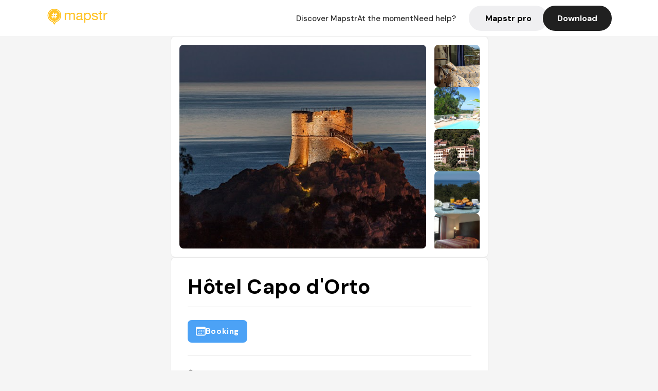

--- FILE ---
content_type: text/javascript; charset=utf-8
request_url: https://app.link/_r?sdk=web2.86.5&branch_key=key_live_dbc5wsKNveuCgwCRZPWBmikgzvc1ghEx&callback=branch_callback__0
body_size: 70
content:
/**/ typeof branch_callback__0 === 'function' && branch_callback__0("1540881306792051377");

--- FILE ---
content_type: text/javascript; charset=utf-8
request_url: https://app.link/_r?sdk=web2.86.5&_t=1540881306792051377&branch_key=key_live_dbc5wsKNveuCgwCRZPWBmikgzvc1ghEx&callback=branch_callback__1
body_size: 69
content:
/**/ typeof branch_callback__1 === 'function' && branch_callback__1("1540881306792051377");